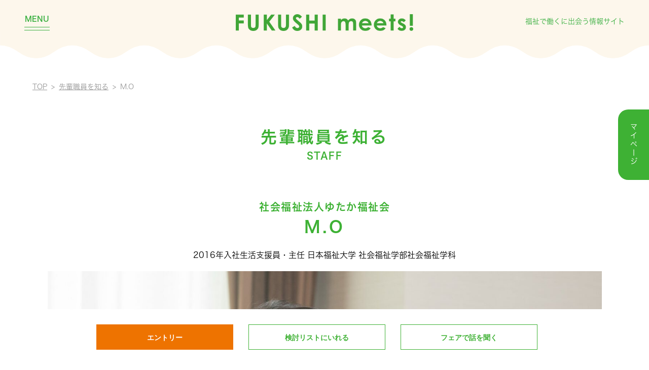

--- FILE ---
content_type: text/html; charset=UTF-8
request_url: https://fair.f2f.or.jp/company-staff/62/
body_size: 14176
content:
<!DOCTYPE html>
<html dir="ltr" lang="ja"
	prefix="og: https://ogp.me/ns#"  class="notouch">
<head>
  <meta charset="UTF-8" />
  
  <meta name="viewport" content="width=device-width, initial-scale=1" />
  <meta name="theme-color" content="#fdf7ec" />
  <link rel="icon" href="https://fair.f2f.or.jp/cms/wp-content/themes/fukushimeets/favicon.ico" type="image/vnd.microsoft.icon">

  <!--CSS-->
  <link rel="stylesheet" href="https://cdn.jsdelivr.net/npm/slick-carousel@1.8.1/slick/slick.css">
  <link rel="stylesheet" href="https://fair.f2f.or.jp/cms/wp-content/themes/fukushimeets/css/header.css?v=1768978607">
  <link rel="stylesheet" href="https://fair.f2f.or.jp/cms/wp-content/themes/fukushimeets/css/footer.css?v=1768978607">
  <link rel="stylesheet" href="https://fair.f2f.or.jp/cms/wp-content/themes/fukushimeets/css/common.css?v=1768978607">
        <link rel="stylesheet" href="https://fair.f2f.or.jp/cms/wp-content/themes/fukushimeets/css/company-staff.css?v=1768978607">
    <!--JS-->
  <script>
    (function(d) {
      var config = {
        kitId: 'nal4hek',
        scriptTimeout: 3000,
        async: true
      },
      h=d.documentElement,t=setTimeout(function(){h.className=h.className.replace(/\bwf-loading\b/g,"")+" wf-inactive";},config.scriptTimeout),tk=d.createElement("script"),f=false,s=d.getElementsByTagName("script")[0],a;h.className+=" wf-loading";tk.src='https://use.typekit.net/'+config.kitId+'.js';tk.async=true;tk.onload=tk.onreadystatechange=function(){a=this.readyState;if(f||a&&a!="complete"&&a!="loaded")return;f=true;clearTimeout(t);try{Typekit.load(config)}catch(e){}};s.parentNode.insertBefore(tk,s)
    })(document);
  </script>
  <link rel="profile" href="https://gmpg.org/xfn/11" />
  
		<!-- All in One SEO 4.2.4 - aioseo.com -->
		<title>社会福祉法人ゆたか福祉会 | FUKUSHI meets!｜新卒向け福祉就職フェア・インターンシップフェア（合同企業説明会）</title>
		<meta name="robots" content="max-image-preview:large" />
		<meta name="keywords" content="2016,日本福祉大学" />
		<link rel="canonical" href="https://fair.f2f.or.jp/company-staff/62/" />
		<meta name="generator" content="All in One SEO (AIOSEO) 4.2.4 " />
		<meta property="og:locale" content="ja_JP" />
		<meta property="og:site_name" content="新卒向け福祉就職フェア インターンシップフェア（合同企業説明会" />
		<meta property="og:type" content="article" />
		<meta property="og:title" content="社会福祉法人ゆたか福祉会 | FUKUSHI meets!｜新卒向け福祉就職フェア・インターンシップフェア（合同企業説明会）" />
		<meta property="og:url" content="https://fair.f2f.or.jp/company-staff/62/" />
		<meta property="og:image" content="https://fair.f2f.or.jp/cms/wp-content/uploads/2021/01/1982_先輩職員（大石）横.jpg" />
		<meta property="og:image:secure_url" content="https://fair.f2f.or.jp/cms/wp-content/uploads/2021/01/1982_先輩職員（大石）横.jpg" />
		<meta property="og:image:width" content="1917" />
		<meta property="og:image:height" content="1378" />
		<meta property="article:published_time" content="2021-01-28T11:45:40+00:00" />
		<meta property="article:modified_time" content="2021-01-28T11:45:40+00:00" />
		<meta name="twitter:card" content="summary" />
		<meta name="twitter:title" content="社会福祉法人ゆたか福祉会 | FUKUSHI meets!｜新卒向け福祉就職フェア・インターンシップフェア（合同企業説明会）" />
		<meta name="twitter:image" content="https://fair.f2f.or.jp/cms/wp-content/uploads/2021/01/1982_先輩職員（大石）横.jpg" />
		<script type="application/ld+json" class="aioseo-schema">
			{"@context":"https:\/\/schema.org","@graph":[{"@type":"WebSite","@id":"https:\/\/fair.f2f.or.jp\/#website","url":"https:\/\/fair.f2f.or.jp\/","name":"FUKUSHI meets!\uff5c\u65b0\u5352\u5411\u3051\u798f\u7949\u5c31\u8077\u30d5\u30a7\u30a2\u30fb\u30a4\u30f3\u30bf\u30fc\u30f3\u30b7\u30c3\u30d7\u30d5\u30a7\u30a2\uff08\u5408\u540c\u4f01\u696d\u8aac\u660e\u4f1a\uff09","description":"FUKUSHI meets!\uff5c\u5b66\u751f\u5411\u3051\u306e\u798f\u7949\u5c31\u8077\u30d5\u30a7\u30a2\u30fb\u30a4\u30f3\u30bf\u30fc\u30f3\u30b7\u30c3\u30d7\u30d5\u30a7\u30a2\u3092\u6771\u4eac\u3001\u5927\u962a\u3092\u4e2d\u5fc3\u306b\u5168\u56fd\u5404\u5730\u3067\u958b\u50ac\u3057\u3066\u3044\u307e\u3059\u3002\u969c\u304c\u3044\u3001\u9ad8\u9f62\u3001\u5150\u7ae5\u3001\u5730\u57df\u798f\u7949\u306a\u3069\u591a\u7a2e\u591a\u69d8\u306a\u798f\u7949\u306b\u53d6\u308a\u7d44\u3080\u3001\u5168\u56fd\u5404\u5730\u306e\u798f\u7949\u6cd5\u4eba\u304c\u96c6\u7d50\u3057\u307e\u3059\u3002","inLanguage":"ja","publisher":{"@id":"https:\/\/fair.f2f.or.jp\/#organization"}},{"@type":"Organization","@id":"https:\/\/fair.f2f.or.jp\/#organization","name":"FUKUSHI meets!\uff5c\u65b0\u5352\u5411\u3051\u798f\u7949\u5c31\u8077\u30d5\u30a7\u30a2\u30fb\u30a4\u30f3\u30bf\u30fc\u30f3\u30b7\u30c3\u30d7\u30d5\u30a7\u30a2\uff08\u5408\u540c\u4f01\u696d\u8aac\u660e\u4f1a\uff09","url":"https:\/\/fair.f2f.or.jp\/"},{"@type":"BreadcrumbList","@id":"https:\/\/fair.f2f.or.jp\/company-staff\/62\/#breadcrumblist","itemListElement":[{"@type":"ListItem","@id":"https:\/\/fair.f2f.or.jp\/#listItem","position":1,"item":{"@type":"WebPage","@id":"https:\/\/fair.f2f.or.jp\/","name":"\u30db\u30fc\u30e0","description":"FUKUSHI meets!\uff5c\u5b66\u751f\u5411\u3051\u306e\u798f\u7949\u5c31\u8077\u30d5\u30a7\u30a2\u30fb\u30a4\u30f3\u30bf\u30fc\u30f3\u30b7\u30c3\u30d7\u30d5\u30a7\u30a2\u3092\u6771\u4eac\u3001\u5927\u962a\u3092\u4e2d\u5fc3\u306b\u5168\u56fd\u5404\u5730\u3067\u958b\u50ac\u3057\u3066\u3044\u307e\u3059\u3002\u969c\u304c\u3044\u3001\u9ad8\u9f62\u3001\u5150\u7ae5\u3001\u5730\u57df\u798f\u7949\u306a\u3069\u591a\u7a2e\u591a\u69d8\u306a\u798f\u7949\u306b\u53d6\u308a\u7d44\u3080\u3001\u5168\u56fd\u5404\u5730\u306e\u798f\u7949\u6cd5\u4eba\u304c\u96c6\u7d50\u3057\u307e\u3059\u3002","url":"https:\/\/fair.f2f.or.jp\/"},"nextItem":"https:\/\/fair.f2f.or.jp\/company-staff\/62\/#listItem"},{"@type":"ListItem","@id":"https:\/\/fair.f2f.or.jp\/company-staff\/62\/#listItem","position":2,"item":{"@type":"WebPage","@id":"https:\/\/fair.f2f.or.jp\/company-staff\/62\/","name":"\u793e\u4f1a\u798f\u7949\u6cd5\u4eba\u3086\u305f\u304b\u798f\u7949\u4f1a","url":"https:\/\/fair.f2f.or.jp\/company-staff\/62\/"},"previousItem":"https:\/\/fair.f2f.or.jp\/#listItem"}]},{"@type":"Person","@id":"https:\/\/fair.f2f.or.jp\/author\/admin\/#author","url":"https:\/\/fair.f2f.or.jp\/author\/admin\/","name":"admin","image":{"@type":"ImageObject","@id":"https:\/\/fair.f2f.or.jp\/company-staff\/62\/#authorImage","url":"https:\/\/secure.gravatar.com\/avatar\/7bb2dd5c1e757b32dc655b6c8ecb8e41?s=96&d=mm&r=g","width":96,"height":96,"caption":"admin"}},{"@type":"WebPage","@id":"https:\/\/fair.f2f.or.jp\/company-staff\/62\/#webpage","url":"https:\/\/fair.f2f.or.jp\/company-staff\/62\/","name":"\u793e\u4f1a\u798f\u7949\u6cd5\u4eba\u3086\u305f\u304b\u798f\u7949\u4f1a | FUKUSHI meets!\uff5c\u65b0\u5352\u5411\u3051\u798f\u7949\u5c31\u8077\u30d5\u30a7\u30a2\u30fb\u30a4\u30f3\u30bf\u30fc\u30f3\u30b7\u30c3\u30d7\u30d5\u30a7\u30a2\uff08\u5408\u540c\u4f01\u696d\u8aac\u660e\u4f1a\uff09","inLanguage":"ja","isPartOf":{"@id":"https:\/\/fair.f2f.or.jp\/#website"},"breadcrumb":{"@id":"https:\/\/fair.f2f.or.jp\/company-staff\/62\/#breadcrumblist"},"author":"https:\/\/fair.f2f.or.jp\/author\/admin\/#author","creator":"https:\/\/fair.f2f.or.jp\/author\/admin\/#author","image":{"@type":"ImageObject","@id":"https:\/\/fair.f2f.or.jp\/#mainImage","url":"https:\/\/fair.f2f.or.jp\/cms\/wp-content\/uploads\/2021\/01\/1982_\u5148\u8f29\u8077\u54e1\uff08\u5927\u77f3\uff09\u6a2a.jpg","width":1917,"height":1378},"primaryImageOfPage":{"@id":"https:\/\/fair.f2f.or.jp\/company-staff\/62\/#mainImage"},"datePublished":"2021-01-28T11:45:40+09:00","dateModified":"2021-01-28T11:45:40+09:00"}]}
		</script>
		<script type="text/javascript" >
			window.ga=window.ga||function(){(ga.q=ga.q||[]).push(arguments)};ga.l=+new Date;
			ga('create', "UA-63027779-13", { 'cookieDomain': 'fair.f2f.or.jp' } );
			ga('send', 'pageview');
		</script>
		<script async src="https://www.google-analytics.com/analytics.js"></script>
		<!-- All in One SEO -->

<script type="text/javascript">
window._wpemojiSettings = {"baseUrl":"https:\/\/s.w.org\/images\/core\/emoji\/14.0.0\/72x72\/","ext":".png","svgUrl":"https:\/\/s.w.org\/images\/core\/emoji\/14.0.0\/svg\/","svgExt":".svg","source":{"concatemoji":"https:\/\/fair.f2f.or.jp\/cms\/wp-includes\/js\/wp-emoji-release.min.js?ver=6.3.1"}};
/*! This file is auto-generated */
!function(i,n){var o,s,e;function c(e){try{var t={supportTests:e,timestamp:(new Date).valueOf()};sessionStorage.setItem(o,JSON.stringify(t))}catch(e){}}function p(e,t,n){e.clearRect(0,0,e.canvas.width,e.canvas.height),e.fillText(t,0,0);var t=new Uint32Array(e.getImageData(0,0,e.canvas.width,e.canvas.height).data),r=(e.clearRect(0,0,e.canvas.width,e.canvas.height),e.fillText(n,0,0),new Uint32Array(e.getImageData(0,0,e.canvas.width,e.canvas.height).data));return t.every(function(e,t){return e===r[t]})}function u(e,t,n){switch(t){case"flag":return n(e,"\ud83c\udff3\ufe0f\u200d\u26a7\ufe0f","\ud83c\udff3\ufe0f\u200b\u26a7\ufe0f")?!1:!n(e,"\ud83c\uddfa\ud83c\uddf3","\ud83c\uddfa\u200b\ud83c\uddf3")&&!n(e,"\ud83c\udff4\udb40\udc67\udb40\udc62\udb40\udc65\udb40\udc6e\udb40\udc67\udb40\udc7f","\ud83c\udff4\u200b\udb40\udc67\u200b\udb40\udc62\u200b\udb40\udc65\u200b\udb40\udc6e\u200b\udb40\udc67\u200b\udb40\udc7f");case"emoji":return!n(e,"\ud83e\udef1\ud83c\udffb\u200d\ud83e\udef2\ud83c\udfff","\ud83e\udef1\ud83c\udffb\u200b\ud83e\udef2\ud83c\udfff")}return!1}function f(e,t,n){var r="undefined"!=typeof WorkerGlobalScope&&self instanceof WorkerGlobalScope?new OffscreenCanvas(300,150):i.createElement("canvas"),a=r.getContext("2d",{willReadFrequently:!0}),o=(a.textBaseline="top",a.font="600 32px Arial",{});return e.forEach(function(e){o[e]=t(a,e,n)}),o}function t(e){var t=i.createElement("script");t.src=e,t.defer=!0,i.head.appendChild(t)}"undefined"!=typeof Promise&&(o="wpEmojiSettingsSupports",s=["flag","emoji"],n.supports={everything:!0,everythingExceptFlag:!0},e=new Promise(function(e){i.addEventListener("DOMContentLoaded",e,{once:!0})}),new Promise(function(t){var n=function(){try{var e=JSON.parse(sessionStorage.getItem(o));if("object"==typeof e&&"number"==typeof e.timestamp&&(new Date).valueOf()<e.timestamp+604800&&"object"==typeof e.supportTests)return e.supportTests}catch(e){}return null}();if(!n){if("undefined"!=typeof Worker&&"undefined"!=typeof OffscreenCanvas&&"undefined"!=typeof URL&&URL.createObjectURL&&"undefined"!=typeof Blob)try{var e="postMessage("+f.toString()+"("+[JSON.stringify(s),u.toString(),p.toString()].join(",")+"));",r=new Blob([e],{type:"text/javascript"}),a=new Worker(URL.createObjectURL(r),{name:"wpTestEmojiSupports"});return void(a.onmessage=function(e){c(n=e.data),a.terminate(),t(n)})}catch(e){}c(n=f(s,u,p))}t(n)}).then(function(e){for(var t in e)n.supports[t]=e[t],n.supports.everything=n.supports.everything&&n.supports[t],"flag"!==t&&(n.supports.everythingExceptFlag=n.supports.everythingExceptFlag&&n.supports[t]);n.supports.everythingExceptFlag=n.supports.everythingExceptFlag&&!n.supports.flag,n.DOMReady=!1,n.readyCallback=function(){n.DOMReady=!0}}).then(function(){return e}).then(function(){var e;n.supports.everything||(n.readyCallback(),(e=n.source||{}).concatemoji?t(e.concatemoji):e.wpemoji&&e.twemoji&&(t(e.twemoji),t(e.wpemoji)))}))}((window,document),window._wpemojiSettings);
</script>
<style type="text/css">
img.wp-smiley,
img.emoji {
	display: inline !important;
	border: none !important;
	box-shadow: none !important;
	height: 1em !important;
	width: 1em !important;
	margin: 0 0.07em !important;
	vertical-align: -0.1em !important;
	background: none !important;
	padding: 0 !important;
}
</style>
	<link rel='stylesheet' id='wp-block-library-css' href='https://fair.f2f.or.jp/cms/wp-includes/css/dist/block-library/style.min.css?ver=6.3.1' type='text/css' media='all' />
<link rel='stylesheet' id='liquid-block-speech-css' href='https://fair.f2f.or.jp/cms/wp-content/plugins/liquid-speech-balloon/css/block.css?ver=6.3.1' type='text/css' media='all' />
<style id='classic-theme-styles-inline-css' type='text/css'>
/*! This file is auto-generated */
.wp-block-button__link{color:#fff;background-color:#32373c;border-radius:9999px;box-shadow:none;text-decoration:none;padding:calc(.667em + 2px) calc(1.333em + 2px);font-size:1.125em}.wp-block-file__button{background:#32373c;color:#fff;text-decoration:none}
</style>
<style id='global-styles-inline-css' type='text/css'>
body{--wp--preset--color--black: #000000;--wp--preset--color--cyan-bluish-gray: #abb8c3;--wp--preset--color--white: #ffffff;--wp--preset--color--pale-pink: #f78da7;--wp--preset--color--vivid-red: #cf2e2e;--wp--preset--color--luminous-vivid-orange: #ff6900;--wp--preset--color--luminous-vivid-amber: #fcb900;--wp--preset--color--light-green-cyan: #7bdcb5;--wp--preset--color--vivid-green-cyan: #00d084;--wp--preset--color--pale-cyan-blue: #8ed1fc;--wp--preset--color--vivid-cyan-blue: #0693e3;--wp--preset--color--vivid-purple: #9b51e0;--wp--preset--gradient--vivid-cyan-blue-to-vivid-purple: linear-gradient(135deg,rgba(6,147,227,1) 0%,rgb(155,81,224) 100%);--wp--preset--gradient--light-green-cyan-to-vivid-green-cyan: linear-gradient(135deg,rgb(122,220,180) 0%,rgb(0,208,130) 100%);--wp--preset--gradient--luminous-vivid-amber-to-luminous-vivid-orange: linear-gradient(135deg,rgba(252,185,0,1) 0%,rgba(255,105,0,1) 100%);--wp--preset--gradient--luminous-vivid-orange-to-vivid-red: linear-gradient(135deg,rgba(255,105,0,1) 0%,rgb(207,46,46) 100%);--wp--preset--gradient--very-light-gray-to-cyan-bluish-gray: linear-gradient(135deg,rgb(238,238,238) 0%,rgb(169,184,195) 100%);--wp--preset--gradient--cool-to-warm-spectrum: linear-gradient(135deg,rgb(74,234,220) 0%,rgb(151,120,209) 20%,rgb(207,42,186) 40%,rgb(238,44,130) 60%,rgb(251,105,98) 80%,rgb(254,248,76) 100%);--wp--preset--gradient--blush-light-purple: linear-gradient(135deg,rgb(255,206,236) 0%,rgb(152,150,240) 100%);--wp--preset--gradient--blush-bordeaux: linear-gradient(135deg,rgb(254,205,165) 0%,rgb(254,45,45) 50%,rgb(107,0,62) 100%);--wp--preset--gradient--luminous-dusk: linear-gradient(135deg,rgb(255,203,112) 0%,rgb(199,81,192) 50%,rgb(65,88,208) 100%);--wp--preset--gradient--pale-ocean: linear-gradient(135deg,rgb(255,245,203) 0%,rgb(182,227,212) 50%,rgb(51,167,181) 100%);--wp--preset--gradient--electric-grass: linear-gradient(135deg,rgb(202,248,128) 0%,rgb(113,206,126) 100%);--wp--preset--gradient--midnight: linear-gradient(135deg,rgb(2,3,129) 0%,rgb(40,116,252) 100%);--wp--preset--font-size--small: 13px;--wp--preset--font-size--medium: 20px;--wp--preset--font-size--large: 36px;--wp--preset--font-size--x-large: 42px;--wp--preset--spacing--20: 0.44rem;--wp--preset--spacing--30: 0.67rem;--wp--preset--spacing--40: 1rem;--wp--preset--spacing--50: 1.5rem;--wp--preset--spacing--60: 2.25rem;--wp--preset--spacing--70: 3.38rem;--wp--preset--spacing--80: 5.06rem;--wp--preset--shadow--natural: 6px 6px 9px rgba(0, 0, 0, 0.2);--wp--preset--shadow--deep: 12px 12px 50px rgba(0, 0, 0, 0.4);--wp--preset--shadow--sharp: 6px 6px 0px rgba(0, 0, 0, 0.2);--wp--preset--shadow--outlined: 6px 6px 0px -3px rgba(255, 255, 255, 1), 6px 6px rgba(0, 0, 0, 1);--wp--preset--shadow--crisp: 6px 6px 0px rgba(0, 0, 0, 1);}:where(.is-layout-flex){gap: 0.5em;}:where(.is-layout-grid){gap: 0.5em;}body .is-layout-flow > .alignleft{float: left;margin-inline-start: 0;margin-inline-end: 2em;}body .is-layout-flow > .alignright{float: right;margin-inline-start: 2em;margin-inline-end: 0;}body .is-layout-flow > .aligncenter{margin-left: auto !important;margin-right: auto !important;}body .is-layout-constrained > .alignleft{float: left;margin-inline-start: 0;margin-inline-end: 2em;}body .is-layout-constrained > .alignright{float: right;margin-inline-start: 2em;margin-inline-end: 0;}body .is-layout-constrained > .aligncenter{margin-left: auto !important;margin-right: auto !important;}body .is-layout-constrained > :where(:not(.alignleft):not(.alignright):not(.alignfull)){max-width: var(--wp--style--global--content-size);margin-left: auto !important;margin-right: auto !important;}body .is-layout-constrained > .alignwide{max-width: var(--wp--style--global--wide-size);}body .is-layout-flex{display: flex;}body .is-layout-flex{flex-wrap: wrap;align-items: center;}body .is-layout-flex > *{margin: 0;}body .is-layout-grid{display: grid;}body .is-layout-grid > *{margin: 0;}:where(.wp-block-columns.is-layout-flex){gap: 2em;}:where(.wp-block-columns.is-layout-grid){gap: 2em;}:where(.wp-block-post-template.is-layout-flex){gap: 1.25em;}:where(.wp-block-post-template.is-layout-grid){gap: 1.25em;}.has-black-color{color: var(--wp--preset--color--black) !important;}.has-cyan-bluish-gray-color{color: var(--wp--preset--color--cyan-bluish-gray) !important;}.has-white-color{color: var(--wp--preset--color--white) !important;}.has-pale-pink-color{color: var(--wp--preset--color--pale-pink) !important;}.has-vivid-red-color{color: var(--wp--preset--color--vivid-red) !important;}.has-luminous-vivid-orange-color{color: var(--wp--preset--color--luminous-vivid-orange) !important;}.has-luminous-vivid-amber-color{color: var(--wp--preset--color--luminous-vivid-amber) !important;}.has-light-green-cyan-color{color: var(--wp--preset--color--light-green-cyan) !important;}.has-vivid-green-cyan-color{color: var(--wp--preset--color--vivid-green-cyan) !important;}.has-pale-cyan-blue-color{color: var(--wp--preset--color--pale-cyan-blue) !important;}.has-vivid-cyan-blue-color{color: var(--wp--preset--color--vivid-cyan-blue) !important;}.has-vivid-purple-color{color: var(--wp--preset--color--vivid-purple) !important;}.has-black-background-color{background-color: var(--wp--preset--color--black) !important;}.has-cyan-bluish-gray-background-color{background-color: var(--wp--preset--color--cyan-bluish-gray) !important;}.has-white-background-color{background-color: var(--wp--preset--color--white) !important;}.has-pale-pink-background-color{background-color: var(--wp--preset--color--pale-pink) !important;}.has-vivid-red-background-color{background-color: var(--wp--preset--color--vivid-red) !important;}.has-luminous-vivid-orange-background-color{background-color: var(--wp--preset--color--luminous-vivid-orange) !important;}.has-luminous-vivid-amber-background-color{background-color: var(--wp--preset--color--luminous-vivid-amber) !important;}.has-light-green-cyan-background-color{background-color: var(--wp--preset--color--light-green-cyan) !important;}.has-vivid-green-cyan-background-color{background-color: var(--wp--preset--color--vivid-green-cyan) !important;}.has-pale-cyan-blue-background-color{background-color: var(--wp--preset--color--pale-cyan-blue) !important;}.has-vivid-cyan-blue-background-color{background-color: var(--wp--preset--color--vivid-cyan-blue) !important;}.has-vivid-purple-background-color{background-color: var(--wp--preset--color--vivid-purple) !important;}.has-black-border-color{border-color: var(--wp--preset--color--black) !important;}.has-cyan-bluish-gray-border-color{border-color: var(--wp--preset--color--cyan-bluish-gray) !important;}.has-white-border-color{border-color: var(--wp--preset--color--white) !important;}.has-pale-pink-border-color{border-color: var(--wp--preset--color--pale-pink) !important;}.has-vivid-red-border-color{border-color: var(--wp--preset--color--vivid-red) !important;}.has-luminous-vivid-orange-border-color{border-color: var(--wp--preset--color--luminous-vivid-orange) !important;}.has-luminous-vivid-amber-border-color{border-color: var(--wp--preset--color--luminous-vivid-amber) !important;}.has-light-green-cyan-border-color{border-color: var(--wp--preset--color--light-green-cyan) !important;}.has-vivid-green-cyan-border-color{border-color: var(--wp--preset--color--vivid-green-cyan) !important;}.has-pale-cyan-blue-border-color{border-color: var(--wp--preset--color--pale-cyan-blue) !important;}.has-vivid-cyan-blue-border-color{border-color: var(--wp--preset--color--vivid-cyan-blue) !important;}.has-vivid-purple-border-color{border-color: var(--wp--preset--color--vivid-purple) !important;}.has-vivid-cyan-blue-to-vivid-purple-gradient-background{background: var(--wp--preset--gradient--vivid-cyan-blue-to-vivid-purple) !important;}.has-light-green-cyan-to-vivid-green-cyan-gradient-background{background: var(--wp--preset--gradient--light-green-cyan-to-vivid-green-cyan) !important;}.has-luminous-vivid-amber-to-luminous-vivid-orange-gradient-background{background: var(--wp--preset--gradient--luminous-vivid-amber-to-luminous-vivid-orange) !important;}.has-luminous-vivid-orange-to-vivid-red-gradient-background{background: var(--wp--preset--gradient--luminous-vivid-orange-to-vivid-red) !important;}.has-very-light-gray-to-cyan-bluish-gray-gradient-background{background: var(--wp--preset--gradient--very-light-gray-to-cyan-bluish-gray) !important;}.has-cool-to-warm-spectrum-gradient-background{background: var(--wp--preset--gradient--cool-to-warm-spectrum) !important;}.has-blush-light-purple-gradient-background{background: var(--wp--preset--gradient--blush-light-purple) !important;}.has-blush-bordeaux-gradient-background{background: var(--wp--preset--gradient--blush-bordeaux) !important;}.has-luminous-dusk-gradient-background{background: var(--wp--preset--gradient--luminous-dusk) !important;}.has-pale-ocean-gradient-background{background: var(--wp--preset--gradient--pale-ocean) !important;}.has-electric-grass-gradient-background{background: var(--wp--preset--gradient--electric-grass) !important;}.has-midnight-gradient-background{background: var(--wp--preset--gradient--midnight) !important;}.has-small-font-size{font-size: var(--wp--preset--font-size--small) !important;}.has-medium-font-size{font-size: var(--wp--preset--font-size--medium) !important;}.has-large-font-size{font-size: var(--wp--preset--font-size--large) !important;}.has-x-large-font-size{font-size: var(--wp--preset--font-size--x-large) !important;}
.wp-block-navigation a:where(:not(.wp-element-button)){color: inherit;}
:where(.wp-block-post-template.is-layout-flex){gap: 1.25em;}:where(.wp-block-post-template.is-layout-grid){gap: 1.25em;}
:where(.wp-block-columns.is-layout-flex){gap: 2em;}:where(.wp-block-columns.is-layout-grid){gap: 2em;}
.wp-block-pullquote{font-size: 1.5em;line-height: 1.6;}
</style>
<script type='text/javascript' src='https://fair.f2f.or.jp/cms/wp-includes/js/jquery/jquery.min.js?ver=3.7.0' id='jquery-core-js'></script>
<script type='text/javascript' src='https://fair.f2f.or.jp/cms/wp-includes/js/jquery/jquery-migrate.min.js?ver=3.4.1' id='jquery-migrate-js'></script>
<script type='text/javascript' src='https://fair.f2f.or.jp/cms/wp-content/themes/fukushimeets/js/app.js?ver=1.0' id='kinton_app_script-js'></script>
<link rel="https://api.w.org/" href="https://fair.f2f.or.jp/wp-json/" /><link rel="alternate" type="application/json" href="https://fair.f2f.or.jp/wp-json/wp/v2/company-staff/1982" /><link rel="EditURI" type="application/rsd+xml" title="RSD" href="https://fair.f2f.or.jp/cms/xmlrpc.php?rsd" />
<meta name="generator" content="WordPress 6.3.1" />
<link rel='shortlink' href='https://fair.f2f.or.jp/?p=1982' />
<link rel="alternate" type="application/json+oembed" href="https://fair.f2f.or.jp/wp-json/oembed/1.0/embed?url=https%3A%2F%2Ffair.f2f.or.jp%2Fcompany-staff%2F62%2F" />
<link rel="alternate" type="text/xml+oembed" href="https://fair.f2f.or.jp/wp-json/oembed/1.0/embed?url=https%3A%2F%2Ffair.f2f.or.jp%2Fcompany-staff%2F62%2F&#038;format=xml" />
<!-- Google Tag Manager -->
<script>(function(w,d,s,l,i){w[l]=w[l]||[];w[l].push({'gtm.start':
new Date().getTime(),event:'gtm.js'});var f=d.getElementsByTagName(s)[0],
j=d.createElement(s),dl=l!='dataLayer'?'&l='+l:'';j.async=true;j.src=
'https://www.googletagmanager.com/gtm.js?id='+i+dl;f.parentNode.insertBefore(j,f);
})(window,document,'script','dataLayer','GTM-M2WMMMQ');</script>
<!-- End Google Tag Manager -->
		<style type="text/css">.liquid-speech-balloon-01 .liquid-speech-balloon-avatar { background-image: url("https://fair.f2f.or.jp/cms/wp-content/uploads/2021/02/図1-1.jpg"); } .liquid-speech-balloon-02 .liquid-speech-balloon-avatar { background-image: url("https://fair.f2f.or.jp/cms/wp-content/uploads/2021/02/図3.jpg"); } .liquid-speech-balloon-03 .liquid-speech-balloon-avatar { background-image: url("https://fair.f2f.or.jp/cms/wp-content/uploads/2021/02/図５.jpg"); } .liquid-speech-balloon-04 .liquid-speech-balloon-avatar { background-image: url("https://fair.f2f.or.jp/cms/wp-content/uploads/2021/02/図7.png"); } .liquid-speech-balloon-05 .liquid-speech-balloon-avatar { background-image: url("https://fair.f2f.or.jp/cms/wp-content/uploads/2021/02/図7.png"); } .liquid-speech-balloon-06 .liquid-speech-balloon-avatar { background-image: url("https://fair.f2f.or.jp/cms/wp-content/uploads/2021/04/ikeya.jpg"); } .liquid-speech-balloon-07 .liquid-speech-balloon-avatar { background-image: url("https://fair.f2f.or.jp/cms/wp-content/uploads/2021/04/nayami.png"); } .liquid-speech-balloon-08 .liquid-speech-balloon-avatar { background-image: url("https://fair.f2f.or.jp/cms/wp-content/uploads/2021/04/nayami2.png"); } .liquid-speech-balloon-09 .liquid-speech-balloon-avatar { background-image: url("https://fair.f2f.or.jp/cms/wp-content/uploads/2021/07/スクリーンショット-2021-07-05-172520-1.png"); } .liquid-speech-balloon-10 .liquid-speech-balloon-avatar { background-image: url("https://fair.f2f.or.jp/cms/wp-content/uploads/2021/07/スクリーンショット-2021-07-05-172909.png"); } .liquid-speech-balloon-11 .liquid-speech-balloon-avatar { background-image: url("https://fair.f2f.or.jp/cms/wp-content/uploads/2021/07/スクリーンショット-2021-07-05-173406.png"); } .liquid-speech-balloon-12 .liquid-speech-balloon-avatar { background-image: url("https://fair.f2f.or.jp/cms/wp-content/uploads/2021/07/スクリーンショット-2021-07-05-174029.png"); } .liquid-speech-balloon-13 .liquid-speech-balloon-avatar { background-image: url("https://fair.f2f.or.jp/cms/wp-content/uploads/2021/07/スクリーンショット-2021-07-05-174322.png"); } .liquid-speech-balloon-14 .liquid-speech-balloon-avatar { background-image: url("https://fair.f2f.or.jp/cms/wp-content/uploads/2021/07/スクリーンショット-2021-07-20-105550.png"); } .liquid-speech-balloon-15 .liquid-speech-balloon-avatar { background-image: url("https://fair.f2f.or.jp/cms/wp-content/uploads/2021/09/スクリーンショット-2021-09-06-150010.png"); } .liquid-speech-balloon-16 .liquid-speech-balloon-avatar { background-image: url("https://fair.f2f.or.jp/cms/wp-content/uploads/2021/12/スクリーンショット-2021-12-16-174553.jpg"); } .liquid-speech-balloon-17 .liquid-speech-balloon-avatar { background-image: url("https://fair.f2f.or.jp/cms/wp-content/uploads/2021/12/スクリーンショット-2021-12-16-174636.jpg"); } .liquid-speech-balloon-18 .liquid-speech-balloon-avatar { background-image: url("https://fair.f2f.or.jp/cms/wp-content/uploads/2021/12/スクリーンショット-2021-12-16-175251.jpg"); } .liquid-speech-balloon-19 .liquid-speech-balloon-avatar { background-image: url("https://fair.f2f.or.jp/cms/wp-content/uploads/2021/12/スクリーンショット-2021-12-16-180013.jpg"); } .liquid-speech-balloon-20 .liquid-speech-balloon-avatar { background-image: url("https://fair.f2f.or.jp/cms/wp-content/uploads/2021/12/illust1158_thumb.gif"); } .liquid-speech-balloon-21 .liquid-speech-balloon-avatar { background-image: url("https://fair.f2f.or.jp/cms/wp-content/uploads/2021/12/tree_character_genki.png"); } .liquid-speech-balloon-22 .liquid-speech-balloon-avatar { background-image: url("https://fair.f2f.or.jp/cms/wp-content/uploads/2021/12/syukatsu_naitei_woman.png"); } .liquid-speech-balloon-23 .liquid-speech-balloon-avatar { background-image: url("https://fair.f2f.or.jp/cms/wp-content/uploads/2022/01/スクリーンショット-2022-01-24-152347.jpg"); } .liquid-speech-balloon-24 .liquid-speech-balloon-avatar { background-image: url("https://fair.f2f.or.jp/cms/wp-content/uploads/2022/02/スクリーンショット-2022-02-04-112109.jpg"); } .liquid-speech-balloon-25 .liquid-speech-balloon-avatar { background-image: url("https://fair.f2f.or.jp/cms/wp-content/uploads/2022/02/スクリーンショット-2022-02-04-112630.jpg"); } .liquid-speech-balloon-26 .liquid-speech-balloon-avatar { background-image: url("https://fair.f2f.or.jp/cms/wp-content/uploads/2022/02/スクリーンショット-2022-02-09-103604.jpg"); } .liquid-speech-balloon-27 .liquid-speech-balloon-avatar { background-image: url("https://fair.f2f.or.jp/cms/wp-content/uploads/2022/02/スクリーンショット-2022-02-09-103740.jpg"); } .liquid-speech-balloon-28 .liquid-speech-balloon-avatar { background-image: url("https://fair.f2f.or.jp/cms/wp-content/uploads/2022/02/スクリーンショット-2022-02-09-105556.jpg"); } .liquid-speech-balloon-29 .liquid-speech-balloon-avatar { background-image: url("https://fair.f2f.or.jp/cms/wp-content/uploads/2022/02/スクリーンショット-2022-02-09-105518.jpg"); } .liquid-speech-balloon-30 .liquid-speech-balloon-avatar { background-image: url("https://fair.f2f.or.jp/cms/wp-content/uploads/2022/10/megane_wellington_man.png"); } .liquid-speech-balloon-31 .liquid-speech-balloon-avatar { background-image: url("https://fair.f2f.or.jp/cms/wp-content/uploads/2022/10/icon_business_woman04.png"); } .liquid-speech-balloon-32 .liquid-speech-balloon-avatar { background-image: url("https://fair.f2f.or.jp/cms/wp-content/uploads/2022/10/icon_business_woman01.png"); } .liquid-speech-balloon-33 .liquid-speech-balloon-avatar { background-image: url("https://fair.f2f.or.jp/cms/wp-content/uploads/2022/10/スクリーンショット-2022-10-27-173554.jpg"); } .liquid-speech-balloon-34 .liquid-speech-balloon-avatar { background-image: url("https://fair.f2f.or.jp/cms/wp-content/uploads/2022/12/f1C5IEsWiQWCHBU1667779974_1667779980.png"); } .liquid-speech-balloon-35 .liquid-speech-balloon-avatar { background-image: url("https://fair.f2f.or.jp/cms/wp-content/uploads/2023/01/スクリーンショット-2023-01-31-214635.jpg"); } .liquid-speech-balloon-36 .liquid-speech-balloon-avatar { background-image: url("https://fair.f2f.or.jp/cms/wp-content/uploads/2023/01/スクリーンショット-2023-01-31-214459.jpg"); } .liquid-speech-balloon-01 .liquid-speech-balloon-avatar::after { content: "清水"; } .liquid-speech-balloon-02 .liquid-speech-balloon-avatar::after { content: "河内"; } .liquid-speech-balloon-03 .liquid-speech-balloon-avatar::after { content: "荻原"; } .liquid-speech-balloon-04 .liquid-speech-balloon-avatar::after { content: "フクシゴト事務局"; } .liquid-speech-balloon-05 .liquid-speech-balloon-avatar::after { content: "F2F事務局スタッフ"; } .liquid-speech-balloon-06 .liquid-speech-balloon-avatar::after { content: "池谷"; } .liquid-speech-balloon-07 .liquid-speech-balloon-avatar::after { content: "就活生"; } .liquid-speech-balloon-08 .liquid-speech-balloon-avatar::after { content: "就活生"; } .liquid-speech-balloon-09 .liquid-speech-balloon-avatar::after { content: "就活生"; } .liquid-speech-balloon-10 .liquid-speech-balloon-avatar::after { content: "就活生"; } .liquid-speech-balloon-11 .liquid-speech-balloon-avatar::after { content: "インターン生"; } .liquid-speech-balloon-12 .liquid-speech-balloon-avatar::after { content: "22年卒先輩"; } .liquid-speech-balloon-13 .liquid-speech-balloon-avatar::after { content: "22年卒先輩"; } .liquid-speech-balloon-14 .liquid-speech-balloon-avatar::after { content: "インターン生"; } .liquid-speech-balloon-16 .liquid-speech-balloon-avatar::after { content: "南高愛隣会　人事"; } .liquid-speech-balloon-17 .liquid-speech-balloon-avatar::after { content: "福祉楽団人事"; } .liquid-speech-balloon-18 .liquid-speech-balloon-avatar::after { content: "ねぎ"; } .liquid-speech-balloon-19 .liquid-speech-balloon-avatar::after { content: "ねぎ"; } .liquid-speech-balloon-20 .liquid-speech-balloon-avatar::after { content: "でこ"; } .liquid-speech-balloon-21 .liquid-speech-balloon-avatar::after { content: "うえすぎ"; } .liquid-speech-balloon-22 .liquid-speech-balloon-avatar::after { content: "内定者さん"; } .liquid-speech-balloon-24 .liquid-speech-balloon-avatar::after { content: "ほそっち"; } .liquid-speech-balloon-25 .liquid-speech-balloon-avatar::after { content: "リエイ人事"; } .liquid-speech-balloon-26 .liquid-speech-balloon-avatar::after { content: "ほのみん"; } .liquid-speech-balloon-27 .liquid-speech-balloon-avatar::after { content: "福祉公務員　Sさん"; } .liquid-speech-balloon-28 .liquid-speech-balloon-avatar::after { content: "内定者Yさん"; } .liquid-speech-balloon-29 .liquid-speech-balloon-avatar::after { content: "内定者Nさん"; } .liquid-speech-balloon-30 .liquid-speech-balloon-avatar::after { content: "本ちゃん"; } .liquid-speech-balloon-31 .liquid-speech-balloon-avatar::after { content: "ふみさん"; } .liquid-speech-balloon-32 .liquid-speech-balloon-avatar::after { content: "めぐさん"; } .liquid-speech-balloon-33 .liquid-speech-balloon-avatar::after { content: "就活生"; } .liquid-speech-balloon-35 .liquid-speech-balloon-avatar::after { content: "うえすぎ"; } .liquid-speech-balloon-36 .liquid-speech-balloon-avatar::after { content: "おぎわら"; } </style>

<!-- Twitter conversion tracking base code -->
<script>
!function(e,t,n,s,u,a){e.twq||(s=e.twq=function(){s.exe?s.exe.apply(s,arguments):s.queue.push(arguments);
},s.version='1.1',s.queue=[],u=t.createElement(n),u.async=!0,u.src='https://static.ads-twitter.com/uwt.js',
a=t.getElementsByTagName(n)[0],a.parentNode.insertBefore(u,a))}(window,document,'script');
twq('config','o13lk');
</script>
<!-- End Twitter conversion tracking base code -->
	
<!-- Meta Pixel Code -->
<script>
!function(f,b,e,v,n,t,s)
{if(f.fbq)return;n=f.fbq=function(){n.callMethod?
n.callMethod.apply(n,arguments):n.queue.push(arguments)};
if(!f._fbq)f._fbq=n;n.push=n;n.loaded=!0;n.version='2.0';
n.queue=[];t=b.createElement(e);t.async=!0;
t.src=v;s=b.getElementsByTagName(e)[0];
s.parentNode.insertBefore(t,s)}(window, document,'script',
'https://connect.facebook.net/en_US/fbevents.js');
fbq('init', '498898294412426');
fbq('track', 'PageView');
</script>
<noscript><img height="1" width="1" style="display:none"
src="https://www.facebook.com/tr?id=498898294412426&ev=PageView&noscript=1"
/></noscript>
<!-- End Meta Pixel Code -->
	
</head>
	
<script>
  fbq('track', 'Purchase');
</script>
	
<body class="">

<!-- Google Tag Manager (noscript) -->
<noscript><iframe src="https://www.googletagmanager.com/ns.html?id=GTM-M2WMMMQ"
height="0" width="0" style="display:none;visibility:hidden"></iframe></noscript>
<!-- End Google Tag Manager (noscript) -->
		
<style>
      /* html{
        margin-top: 0 !important;
      } */
</style>

  <div id="header-wrapper" class="header-wrapper">
    <header id="header" class="header">
      <div id="menuButton" class="menu-area">
        <div class="menu-text">MENU</div>
        <div class="menu-lines">
          <span></span>
          <span></span>
        </div>
      </div>
      <div class="site-info">
        <div class="site-subtitle">福祉で働くに出会う情報サイト</div>
        <div class="site-title"><a href="https://fair.f2f.or.jp"><img src="https://fair.f2f.or.jp/cms/wp-content/themes/fukushimeets/images/meets_new_logo.png"></a></div>
      </div>
      <div class="site-info-right">
        <div class="site-subtitle">福祉で働くに出会う情報サイト</div>
      </div>
    </header>

    <div class="zigzag-pc">
      <svg xmlns="http://www.w3.org/2000/svg" viewBox="0 0 5000 200" width="5000" height="200">
        <path d="M 0 100 Q 69.44 100 138.89 150 Q 277.78 250 416.67 150 Q 486.11 100 555.56 100 Q 625 100 694.44 150 Q 833.33 250 972.22 150 Q 1041.67 100 1111.11 100 Q 1180.56 100 1250 150 Q 1388.89 250 1527.78 150 Q 1597.22 100 1666.67 100 Q 1736.11 100 1805.56 150 Q 1944.44 250 2083.33 150 Q 2152.78 100 2222.22 100 Q 2291.67 100 2361.11 150 Q 2500 250 2638.89 150 Q 2708.33 100 2777.78 100 Q 2847.22 100 2916.67 150 Q 3055.56 250 3194.44 150 Q 3263.89 100 3333.33 100 Q 3402.78 100 3472.22 150 Q 3611.11 250 3750 150 Q 3819.44 100 3888.89 100 Q 3958.33 100 4027.78 150 Q 4166.67 250 4305.56 150 Q 4375 100 4444.44 100 Q 4513.89 100 4583.33 150 Q 4722.22 250 4861.11 150 Q 4930.56 100 5000 100 Q 5069.44 100 5138.89 150 Q 5277.78 250 5416.67 150 Q 5486.11 100 5555.56 100 L 5000 0 L 0 0 Z" fill="#fdf7ec"></path>
      </svg>
    </div>
    <div class="zigzag-sp">
      <svg xmlns="http://www.w3.org/2000/svg" viewBox="0 0 5000 300" width="5000" height="300">
        <path d="M 0 120 Q 89.29 120 178.57 210 Q 357.14 390 535.71 210 Q 625 120 714.29 120 Q 803.57 120 892.86 210 Q 1071.43 390 1250 210 Q 1339.29 120 1428.57 120 Q 1517.86 120 1607.14 210 Q 1785.71 390 1964.29 210 Q 2053.57 120 2142.86 120 Q 2232.14 120 2321.43 210 Q 2500 390 2678.57 210 Q 2767.86 120 2857.14 120 Q 2946.43 120 3035.71 210 Q 3214.29 390 3392.86 210 Q 3482.14 120 3571.43 120 Q 3660.71 120 3750 210 Q 3928.57 390 4107.14 210 Q 4196.43 120 4285.71 120 Q 4375 120 4464.29 210 Q 4642.86 390 4821.43 210 Q 4910.71 120 5000 120 Q 5089.29 120 5178.57 210 Q 5357.14 390 5535.71 210 Q 5625 120 5714.29 120 L 5000 0 L 0 0 Z" fill="#fdf7ec"></path>
      </svg>
    </div>

    <nav class="menu-panel" id="menuPanel">
      <ul>
        <li><div><a href="https://fair.f2f.or.jp/">トップ</a></div></li>
        <li><div><a href="https://fair.f2f.or.jp/aboutus/">私たちについて</a></div></li>
        <li><div><a href="https://fair.f2f.or.jp/about/">福祉就職フェア FUKUSHI meets!</a></div></li>
        <li><div><a href="https://fair.f2f.or.jp/about-intern/">FUKUSHI meets!インターンシップ</a></div></li>
        <li><div><a href="https://fair.f2f.or.jp/schedule-fair/">就職フェア/インターンフェアを探す</a></div></li>
        <li><div><a href="https://fair.f2f.or.jp/schedule-seminar/">業界研究セミナーを探す</a></div></li>
        <li><div><a href="https://fair.f2f.or.jp/company-list/">福祉法人を知る</a></div></li>
        <li><div><a href="https://fair.f2f.or.jp/company-staff-list/">先輩職員を知る</a></div></li>
        <li><div><a href="https://fair.f2f.or.jp/job-support-list/">就活ノウハウを調べる</a></div></li>
        <li><div><a href="https://fair.f2f.or.jp/list-news/">お知らせ</a></div></li>
        
              <li><div><a href="https://fair.f2f.or.jp/user/login">ログイン</a></div></li>
              <li><div><a href="https://fair.f2f.or.jp/user/entry">会員登録</a></div></li>
                      <li><div><a href="https://lin.ee/gVYGvdM" target="_blank">LINE登録</a></div></li>
        <li><div><a href="https://fair.f2f.or.jp/qa/">よくある質問</a></div></li>
      </ul>
      <div class="menu-scroll">Menu scroll</div>
      <a href="https://fukuross.com/" id="link_to_fukuross_on_menu" target="_blank" rel="noopener noreferrer"><img id="img_fukuross_on_menu" src="/cms/wp-content/themes/fukushimeets/images/banner_fukuross.png"><img id="img_open_new_window_on_menu" src="/cms/wp-content/themes/fukushimeets/images/open_new_window.svg"></a>
    </nav>

    <div id="page-cover" class="page-cover">
    </div>
  </div>

  
    <div class="header-height-reflection"></div>

  
<script>
document.addEventListener('DOMContentLoaded', function () {
  const menuButton = document.getElementById('menuButton');
  const menuPanel = document.getElementById('menuPanel');
  const pageCover = document.getElementById('page-cover');

  menuButton.addEventListener('click', () => {
    menuButton.classList.toggle('open');
    menuPanel.classList.toggle('open');
    document.getElementById('header').classList.toggle('open');
    document.getElementById('header-wrapper').classList.toggle('open');
    pageCover.classList.toggle('open');
    if(menuButton.classList.contains('open')){
      setTimeout(() => {
        showMenuScrollGuide();
      }, 500); // depend on menu-panel transition
    } 
  });
  pageCover.addEventListener('click', () => {
    menuButton.classList.remove('open');
    menuPanel.classList.remove('open');
    document.getElementById('header').classList.remove('open');
    document.getElementById('header-wrapper').classList.remove('open');
    pageCover.classList.remove('open');
  });
});

const showMenuScrollGuide = () => {
  $menu_panel_height = document.querySelector('.menu-panel ul').clientHeight;
  $menu_panel_scrollHeight = document.querySelector('.menu-panel ul').scrollHeight;
  if($menu_panel_height < $menu_panel_scrollHeight){
    document.querySelector('.scroll-guide').classList.add('show');
  }else{
    document.querySelector('.scroll-guide').classList.remove('show');
  }
}
</script>

<script>
document.addEventListener('DOMContentLoaded', function () {

  document.getElementById('header').classList.toggle('page-scrolled', window.scrollY > 300);
  document.getElementById('header-wrapper').classList.toggle('page-scrolled', window.scrollY > 300);

  window.addEventListener('scroll', () => {
    document.getElementById('header').classList.toggle('page-scrolled', window.scrollY > 300);
    document.getElementById('header-wrapper').classList.toggle('page-scrolled', window.scrollY > 300);
  });

})
</script>

<script>
</script>


<div class="breadcrumb only-pc">
    <ul>
        <li><a href="https://fair.f2f.or.jp">TOP</a></li>
        <li><a href="/company-staff-list/">先輩職員を知る</a></li>
        <li>M.O</li>
    </ul>
</div>

<!-- title section -->
<section class="title section">
    <div class="title-wrapper">
        <h2 class="title">先輩職員を知る</h2>
        <h4 class="subtitle">STAFF</h4>
    </div>
</section>
<!-- / title section -->

<!-- introduction section -->
<section class="introduction section">
    <div class="title-wrapper">
        <h2 class="subtitle">社会福祉法人ゆたか福祉会</h2>
        <h2 class="title">M.O</h2>
    </div>
    <div class="tag-wrapper">
        <div class="tags">
                                <span>2016年入社</span>
                            <span>生活支援員・主任</span>&nbsp;
                        <span>日本福祉大学 社会福祉学部社会福祉学科</span>
        </div>
    </div>
    <div class="image-wrapper">
        <img width="1917" height="1378" src="https://fair.f2f.or.jp/cms/wp-content/uploads/2021/01/1982_先輩職員（大石）横.jpg" class="attachment-full size-full wp-post-image" alt="" decoding="async" fetchpriority="high" srcset="https://fair.f2f.or.jp/cms/wp-content/uploads/2021/01/1982_先輩職員（大石）横.jpg 1917w, https://fair.f2f.or.jp/cms/wp-content/uploads/2021/01/1982_先輩職員（大石）横-300x216.jpg 300w, https://fair.f2f.or.jp/cms/wp-content/uploads/2021/01/1982_先輩職員（大石）横-1024x736.jpg 1024w, https://fair.f2f.or.jp/cms/wp-content/uploads/2021/01/1982_先輩職員（大石）横-768x552.jpg 768w, https://fair.f2f.or.jp/cms/wp-content/uploads/2021/01/1982_先輩職員（大石）横-1536x1104.jpg 1536w" sizes="(max-width: 1917px) 100vw, 1917px" />    </div>
    <div class="contents-wrapper">
        <div class="title-wrapper">
            <h2 class="title">なかまと一緒に楽しみ、多様な経験・知識も新たな支援に</h2>
        </div>
        <!-- <div class="text-wrapper">
            <div class="text"></div>
        </div> -->
    </div>
</section>
<!-- / introduction section -->

    <section class="qa section">
        <div class="question-wrapper">
            <div class="label"><span>Q</span></div>
            <div class="text">入社のきっかけは</div>
        </div>
        <div class="answer-wrapper">
            <div class="text-wrapper">
                <div class="text">                         私は障害のある弟がいたことをきっかけに障害者分野に興味を持つようになりました。そして弟を含め、障害のある方々が学校を卒業した後はどのような進路があるのだろうという素朴な疑問から日本福祉大学への進学を決め、大学では主に障害者の就労について学んできました。大学では講義に加えて実習やアルバイトの中で障害のある方々と一緒に様々な仕事を行い、皆さんが楽しく活動されている様子を肌で感じると共に、自分自身も楽しみを感じる機会となりました。大学卒業後はこれらの経験も経て地元静岡の障害者施設に就職を考えていましたが、その中でゼミの教授よりゆたか福祉会を紹介いただき、「日本で初めて障害のある方の作業所を作った」というワードに自分自身の関心と合致していたことからも魅力を感じ、ゆたか福祉会に入社しました。</div>
            </div>
                    </div>
    </section>

    <section class="qa section">
        <div class="question-wrapper">
            <div class="label"><span>Q</span></div>
            <div class="text">今取り組んでいる仕事は？</div>
        </div>
        <div class="answer-wrapper">
            <div class="text-wrapper">
                <div class="text">私は現在、なかまの方々が日中活動を行う作業所で生活支援員をしています。具体的には軍手を束にして縛る、自動車部品のはめ込みといった作業を軸とした活動を行っていますが、この中では仕事の習慣やお金の学習、コミュニケーション、マナー、集団の楽しみなどを育んでいくことも大切にしながら支援を行っています。また一人ひとりの「想い」を基に、一緒に目標を決めて活動していくことも大切にしています。<br />
それから現在はなかまの仕事づくりや社会参加を目的にペットのおやつ事業にも携わっています。これは「エプロンをつけた仕事がしたい！」というなかまの声から始まり、現在は事業所独自の形で商品化した「わんこのおやつ」を一緒に加工・パッケージし、営業・販売を行っています。ささやかな規模の事業ではありますが、作業や販売の中でなかまの方々の嬉しそうな表情や「良かったね！」といった言葉に私自身も日々やりがいと喜びを感じています。</div>
            </div>
                            <div class="image-wrapper">
                    <img src="https://fair.f2f.or.jp/cms/wp-content/uploads/2021/01/1982_先輩職員（大石）今取り組んでいる仕事.jpg" alt="">
                </div>
                    </div>
    </section>

    <section class="qa section">
        <div class="question-wrapper">
            <div class="label"><span>Q</span></div>
            <div class="text">社会福祉法人ゆたか福祉会のおすすめポイントは？</div>
        </div>
        <div class="answer-wrapper">
            <div class="text-wrapper">
                <div class="text">まずハード面においては歴史があり、母体が大きな法人ということからも安定感、安心感があると感じます。また、ゆたか福祉会はこれに加えて法人役員と若い世代との距離も比較的近く、私たちの想いを伝える機会や一緒にプロジェクトを行う機会があることもおすすめポイントかなと感じます。次にソフト面においては様々な世代の支援員・管理職がおり、悩みを相談する上司や喜びを共感する同期なども多くいる法人だと感じています。<br />
それから、ゆたか福祉会はなかまの「ねがい」を大切にしながら仕事や活動、地域生活など幅広い支援を行う事業所が連携しているため、様々な場面におけるなかまとの時間を共有することができると共に、支援についても多様な学びと経験ができる場所だと感じています。</div>
            </div>
                    </div>
    </section>


<section class="company-link section">
    <div class="more-btn-wrapper">
		<div>
			<a class="more-btn" href="https://fair.f2f.or.jp/company-page/20200018">法人紹介へ</a>
		</div>
	</div>
</section>

<div class="bottom-btn-wrapper">
    <div class="btn-box">
        <a href="/user/login?id=31729&btn=entry" class="active" target="_blank">エントリー</a>
        <a href="/user/login?id=31729&bookmark=true&from=/company-staff/62/" class="">検討リストにいれる</a>
        <a href="https://fair.f2f.or.jp/company-page/20200018#company-event" class="">フェアで話を聞く</a>
    </div>
</div>

<div class="footer">

  <section class="footer-contact-section">
    <div class="footer-contact-info-wrapper">
      <div class="footer-contact-info-message-wrapper">
        <div class="footer-contact-info-title">会員登録</div>
        <div class="footer-contact-info-message">会員情報の変更、イベントの変更キャンセル等は、マイページからお願いします。</div>
      </div>
      <div class="footer-contact-info-link">
        <div>
          <a href="/user/login" class="" target="_blank">マイページ</a>
        </div>
      </div>
    </div>
    <div class="footer-contact-info-wrapper">
      <div class="footer-contact-info-message-wrapper">
        <div class="footer-contact-info-title">LINE登録</div>
        <div class="footer-contact-info-message">「FUKUSHI meets!」を友達登録すると、福祉就活の最新情報をGETできます！お問い合わせもLINEから。</div>
      </div>
      <div class="footer-contact-info-link">
        <div>
          <a href="https://lin.ee/gVYGvdM" class="" target="_blank">LINE登録</a>
        </div>
      </div>
    </div>
  </section>

  <div class="footer-banner-section">
    <div class="footer-banner-wrapper">
      <a href="https://fukuross.com/" target="_blank" rel="noopener noreferrer">
        <div class="image-wrapper">
          <img src="https://fair.f2f.or.jp/cms/wp-content/themes/fukushimeets/images/banner_fukuross2.png" alt="">
        </div>
      </a>
    </div>
    <div class="footer-banner-wrapper">
      <a href="https://openfukushi.com/" target="_blank" rel="noopener noreferrer">
        <div class="image-wrapper">
          <img src="https://fair.f2f.or.jp/cms/wp-content/themes/fukushimeets/images/banner_openfukushi.png" alt="">
        </div>
      </a>
    </div>
    <div class="footer-banner-wrapper">
      <a href="https://fukuthink.jp/" target="_blank" rel="noopener noreferrer">
        <div class="image-wrapper">
          <img src="https://fair.f2f.or.jp/cms/wp-content/themes/fukushimeets/images/banner_fukuthink.png" alt="">
        </div>
      </a>
    </div>
  </div>

  <div class="footer-operating-company-section">
    <div class="footer-operating-company-info-wrapper">
      <a href="https://f2f.or.jp/" target="_blank" rel="noopener noreferrer">
        <img class="footer-operating-company-logo" src="https://fair.f2f.or.jp/cms/wp-content/themes/fukushimeets/images/logo_f2f_company.png" alt="">
      </a>
      <div class="footer-operating-company-info">〒530-0001</div>
      <div class="footer-operating-company-info">大阪府大阪市北区梅田1-3-1大阪駅前第1ビル4階106号室</div>
      <div class="footer-operating-company-info">
        TEL:<a href="tel:0647990108" class="">06-4799-0108</a>
      </div>
      <div id="footer-email" class="footer-operating-company-info">
          <script>
            (function() {
              const encoded_r_with_my_sign = "wpmLy9mLmJjZA9f2fsignGdvdWaoNXdrVnZ"
              // Base64デコード関数（古いブラウザ向け対策つき）
              function decodeBase64(str) {
                try {
                  return decodeURIComponent(escape(window.atob(str)));
                } catch (e) {
                  return atob(str); // fallback
                }
              }

              const email = decodeBase64(encoded_r_with_my_sign.replace('f2fsign', '').split('').reverse().join(''));

              const emailLink = document.createElement("a");
              emailLink.href = "mailto:" + email;
              emailLink.textContent = email;

              const label = document.createTextNode("MAIL:");

              document.getElementById("footer-email").appendChild(label);
              document.getElementById("footer-email").appendChild(emailLink);
            })();
          </script>
      </div>
      <div class="footer-operating-company-info">
        HP:<a href="https://f2f.or.jp" target="_blank" class="">https://f2f.or.jp/</a>
      </div>
      
    </div>
    <div class="footer-page-links">
      <div class="footer-page-links-column">
        <ul>
          <li><div><a href="/">トップ</a></div></li>
          <li><div><a href="/aboutus/">私たちについて</a></div></li>
          <li><div><a href="/about/">福祉就職フェア<br>FUKUSHI meets!</a></div></li>
          <li><div><a href="/about-intern/">FUKUSHI meets!<br>インターンシップ</a></div></li>
        </ul>
      </div>
      <div class="footer-page-links-column">
        <ul>
          <li><div><a href="/schedule-fair/">就職フェア/インターンフェアを探す</a></div></li>
          <li><div><a href="/schedule-fair/">業界研究セミナーを探す</a></div></li>
          <li><div><a href="/company-list/">福祉法人を知る</a></div></li>
          <li><div><a href="/company-staff-list/">先輩職員を知る</a></div></li>
          <li><div><a href="/job-support-list/">就活ノウハウを調べる</a></div></li>
          <li><div><a href="/list-news/">お知らせ</a></div></li>
        </ul>
      </div>
      <div class="footer-page-links-column">
        <ul>
          
                <li><div><a href="https://fair.f2f.or.jp/user/login">ログイン</a></div></li>
                <li><div><a href="https://fair.f2f.or.jp/user/entry">会員登録</a></div></li>
                          <li><div><a href="https://lin.ee/gVYGvdM">LINE登録</a></div></li>
          <li><div><a href="/qa/">よくある質問</a></div></li>
        </ul>
      </div>
    </div>
  </div>

  <!-- <div class="footer-fukuross-link-section">
    <div class="footer-fukuross-link-wrapper">
      <a href="#" id="link_to_fukuross_on_footer" ><img id="img_fukuross_on_footer" src="/cms/wp-content/themes/fukushimeets/images/banner_fukuross.png"></a>
    </div>
  </div> -->

  <div class="footer-copyright-section">
    <div class="footer-copyright-wrapper">
      <div class="footer-copyright-text"><span class="c-mark">©</span>COPYRIGHT 2025</div>
      <div class="footer-copyright-text"><span>FACE to FUKUSHI.</span><span>ALL RIGHTS RESERVED.</span></div>
    </div>
  </div>

  </div>

</div>

<a href="/user/mypage/" class="mypage-link-on-the-right uk-button" target="_blank">
  <span class="text">
    マイページ
  </span>
</a>

<a href="#" id="scroll-top" class="scroll-top">
  <div class="scroll-top-box">
    <div class="scroll-top-arrow"></div>
  </div>
</a>

<script src="https://cdn.jsdelivr.net/npm/slick-carousel@1.8.1/slick/slick.min.js"></script>

<script>
document.addEventListener('DOMContentLoaded', function () {
  document.getElementById('scroll-top').classList.toggle('invisible', window.scrollY < 300);
  window.addEventListener('scroll', () => {
    document.getElementById('scroll-top').classList.toggle('invisible', window.scrollY < 300);
  });

})
</script>

<script>
	</script>

</body>
</html>
<div class="bottom-btn-height-reflection">
</div>

--- FILE ---
content_type: text/css
request_url: https://fair.f2f.or.jp/cms/wp-content/themes/fukushimeets/css/header.css?v=1768978607
body_size: 2406
content:
/* @font-face {
    font-family: 'Hiragino-Kaku-Gothic-Pro-W3';
    src: url('/fonts/HiraginoKakuGothicPro/HiraKakuPro-W3-AlphaNum.woff2') format('woff2');
    font-weight: normal;
    font-style: normal;
    font-display: swap;
} */
html {
    font-family: -apple-system, BlinkMacSystemFont, "Segoe UI", Roboto, "Helvetica Neue", Arial, "Noto Sans", sans-serif, "Apple Color Emoji", "Segoe UI Emoji", "Segoe UI Symbol", "Noto Color Emoji";
    font-size: 16px;
    font-weight: 400;
    line-height: 1.5;
    -webkit-text-size-adjust: 100%;
    background: #fff;
    color: #666;
}

body{
    font-family: "hiragino-kaku-gothic-pron", sans-serif;
    font-weight: 300;
    font-style: normal;
    margin: 0;
}
canvas, img, video {
    max-width: 100%;
    height: auto;
    box-sizing: border-box;
}
audio, canvas, iframe, img, svg, video {
    vertical-align: middle;
}
@supports (display:block) {
    svg {
        max-width: 100%;
        height: auto;
        box-sizing: border-box;
    }
}
.uk-link, a {
    color: #1e87f0;
    text-decoration: none;
    cursor: pointer;
}
a:hover{
    opacity: 0.5;
}

.header-wrapper{
    position: fixed;
    display: flex;
    flex-direction: column;
    width: 100%;
    top:0;
    z-index:9999;
}
.header {
    position: relative;
    display: flex;
    justify-content: center;
    align-items: center;
    padding: 15px;
    background-color: #fdf7ec;
    border-bottom: 10px solid transparent;
    padding-bottom: 10px;
}

.menu-area {
    position: absolute;
    display: flex;
    flex-direction: column;
    align-items: center;
    color: #3db143;
    left: 3rem;
    top: 1.7rem;
    height: 4rem;
    z-index: 9999;
}

.menu-text {
    font-weight: bold;
    font-size: 14px;
}

.menu-lines span {
    display: block;
    width: 50px;
    height: 1px;
    background-color: #3cb043;
    margin: 5px 0;
    transition: all 0.3s ease;
}

.menu-area.open .menu-lines span:first-child {
    transform: rotate(45deg) translate(15px, 15px);
}
  
.menu-area.open .menu-lines span:last-child {
    transform: rotate(-45deg) translate(-10px, 10px);
}

.site-info {
    display: flex;
    flex-direction: column;
    align-items: center;
    justify-content: center;
    color: #3cb043;
    top: 6px;
    position: relative;
}

.site-info-right{
    display: none;
}

.site-subtitle {
    font-size: 12px;
    transform: translateY(-2px);
}

/* .site-title {
    font-size: 26px;
    font-weight: 600;
} */
.site-title{
    width: 55vw;
    max-width: 250px;
    height: auto;
}

.zigzag-pc {
    display: none;
}

.zigzag-sp{
    position: relative;
    bottom: 5px;
    left: 0;
    width: 100%;
    overflow: hidden;
}

.menu-panel {
    display: flex;
    gap: 20px;
    align-items: center;
    flex-direction: column;
    position: relative;
    top: -25px;
    padding-top: 10px;
    opacity: 0;
    transform: translateX(-768px);
    pointer-events: none;
    height: 0;
    transition: opacity 0.3s ease, transform 0.5s ease , height 0.1s ease;
    background-color: #fdf7ec;
    max-width: 768px;
    width: 100vw;
}
  
.menu-panel.open {
    opacity: 1;
    transform: translateX(0);
    pointer-events: auto;
    height: calc(100vh - 100px);
    z-index: 100;
}

.menu-panel > ul {
    list-style: none;
    padding: 0;
    margin: 0;
    height: calc(80vh - 120px);
    max-height: max-content;
    overflow-y: scroll;
    scrollbar-width: none;       /* Firefox */
    -ms-overflow-style: none;    /* IE/旧Edge */
}
.menu-panel > ul::-webkit-scrollbar {
    display: none;               /* Chrome/Safari */
  }

.menu-panel > ul > li {
    color: #3cb043;
    margin: 10px 0;
    padding: 0;
    max-width: 400px;
    word-break: break-all;
    line-height: 1.5;
    display: flex;
    align-items: center;
    font-weight: 300;
    border-top: 1px solid #3cb043;
    padding-top: 10px;
    width: 80vw;
}
.menu-panel > ul > li:last-child {
    border-bottom: 1px solid #3cb043;
    padding-bottom: 10px;
}

.menu-panel > ul > li > div{
    display: flex;
    align-items: center; /* テキストとマーカーを縦中央に揃える */
    padding: 0.5rem 0;
    font-size: 18px;
    gap: 10px;
    width: 100%;
    position: relative;
}

.menu-panel > ul > li > div::before {
    content: "•";
    position: relative;
}

.menu-panel > ul > li > div::after{
    content: "";
    position: absolute;
    border-right: 1px solid #3cb043;
    border-bottom: 1px solid #3cb043;
    width: 5px;
    height: 5px;
    top: 50%;
    right: 15px;
    transform: translateY(-50%) rotate(-45deg);
}

.menu-panel > ul > li > div > a{
    text-decoration: none;
    color:#3cb043;
    width: calc(100% - 40px);
}

.scroll-guide{
    display: none;
    flex-direction: column;
    align-items: center;
    justify-content: center;
    position: absolute;
    bottom: 30%;
    right: 10%;
    z-index: 9999;
    width: 40px;
    height: 55px;
    color: #222222;
    background-color: #7777773a;
    border-radius: 50%;
}
.scroll-guide.show{
    display: flex;
}
.scroll-guide > .scroll-guide-icon{
    display: flex;
    justify-content: center;
    align-items: center;
}
.scroll-guide > .scroll-guide-icon.text{ font-size: 10px; }
.scroll-guide > .scroll-guide-icon.arrow{ font-size: 12px; }

.menu-scroll {
    position: absolute;
    right: -28px;
    bottom: 30%;
    color: #3cb043;
    font-size: 12px;
    white-space: nowrap;
    text-transform: uppercase;
    padding: 0 8px 0 4px;
    border-bottom: solid 1px currentColor;
    transform: rotate(90deg);
    user-select: none;
    pointer-events: none;
}
.menu-scroll::after {
    content: "";
    position: absolute;
    right: 0;
    bottom: 0;
    display: block;
    height: 5px;
    border-right: solid 1px currentColor;
    transform: rotate(-30deg);
    transform-origin: bottom right;
}
@media (min-width: 460px) { .menu-scroll { right: -20px }}
@media (min-width: 540px) { .menu-scroll { right: 0 }}
@media (min-width: 640px) { .menu-scroll { left: 77%; right: auto }}
@media (min-width: 769px) { .menu-scroll { left: auto; right: 100px; bottom: 30% }}

#link_to_fukuross_on_menu{
    position: relative;
    display: flex;
}
#img_fukuross_on_menu{
    height: 50px;
}
#img_open_new_window_on_menu{
    height: 38px;    
}

.header-height-reflection{
    height: calc(110px + 4vw);
}

@media (min-width: 769px) {
    .header {
        padding: 18px;
        padding-bottom: 3px;
        z-index: 200;
    }
    .site-info{
        top: 10px;
    }
    .site-info-right{
        position: absolute;
        right: 3rem;
        display: flex;
        flex-direction: column;
        align-items: center;
        justify-content: center;
        color: #3cb043;
        padding-top: 15px;
    }
    .site-info > .site-subtitle {
        display: none;
    }
    .site-title {
        width: 35vw;
        max-width: 350px; 
    }
    .site-subtitle {
        font-size: 14px;
        transform: translateY(0px);
    }
    .zigzag-pc {
        display: block;
        position: relative;
        bottom: 0;
        left: 0;
        width: 100%;
        overflow: hidden;
    }
    .zigzag-sp{
        display: none;
    }

    .menu-panel {
        position: absolute;
        padding-top: 165px;
        z-index: 100;
        height: calc(100vh - 100px);
    }
    .menu-panel > ul {
        height: calc(80vh - 70px);
    }
}

@media (max-width: 512px) {
    .menu-area {
        left: 2rem;
    }
    .menu-text {
        font-size: 12px;
    }
    .menu-lines span{
        width: 40px;
    }
}

@media (max-width: 400px) {
    .menu-area {
        left: 1rem;
    }
    .menu-text {
        font-size: 10px;
    }
    .menu-lines span{
        width: 35px;
    }
}

.header-wrapper.page-scrolled {
    top: -8px;
}
.header.page-scrolled {
    padding: 5px 20px;
}
.header.page-scrolled .site-title{
    transform: translateY(3px);
}
.header.page-scrolled .site-subtitle{
    transform: translateY(3px);
}
.header-wrapper.page-scrolled .menu-area{
    transform: translateY(-4px);
}
.header-wrapper.page-scrolled.open{
    top: 0;
}
.header.page-scrolled.open {
    padding: 15px;
}
@media (min-width: 769px) {
    .header.page-scrolled.open {
        padding: 20px;
        padding-bottom: 15px;
    }
    .header.page-scrolled .site-info .site-title{
        width: 300px;
        transform: translateY(10px);
    }
    .header.page-scrolled .site-info-right{
        transform: translateY(10px);
    }
    .header.page-scrolled .menu-area{
        transform: translateY(-10px);
    }
    .header-wrapper.page-scrolled .menu-area{
        transform: translateY(-7px);
    }
}

.page-cover{
    position: fixed;
    width: 100vw;
    height: 100vh;
    background-color: none;
    display: none;
}
.page-cover.open{
    display: block;
    z-index: 10
}

--- FILE ---
content_type: text/css
request_url: https://fair.f2f.or.jp/cms/wp-content/themes/fukushimeets/css/company-staff.css?v=1768978607
body_size: 1301
content:
.section{
    position: relative;
    display: grid;
    gap: 30px;
    width: 90%;
    max-width: 1093px;
    margin: 4rem auto 1rem auto;
    color: #000;
}
.section .title-wrapper > .title{
    color: #3db134;
    font-size: 26px;
    font-weight: 600;
    text-align: center;
    letter-spacing: 4.5px;
    margin: 0 auto;
}
.section .title-wrapper > .subtitle{
    color: #3db134;
    font-size: 16px;
    font-weight: 600;
    text-align: center;
    margin: 8px auto 0 auto;
    letter-spacing: 1px;
    font-family: "hiragino-kaku-gothic-pron", sans-serif;
}

.section .text{
    font-size: 18px;
    line-height: 1.6;
    letter-spacing: 0.5px;
}

@media (min-width: 769px){
    .section{
        gap: 40px;
    }
    .section .title-wrapper > .title{
        font-size: 32px;
        letter-spacing: 4px;
    }
    .section .title-wrapper > .subtitle{
        font-size: 18px;
        letter-spacing: 1.5px;
    }
    .section .text{
        letter-spacing: 3px;
        line-height: 1.7;
    }
}

/* title */
@media (min-width: 769px){
    .title.section{
        margin-bottom: 3rem;
    }
    .title.section .subtitle{
        margin-top: 0;
    }
    .title.section .image-wrapper{
        position: absolute;
        right: 5%;
        top: -10px;
        width: 180px;
    }
}

/* introduction section -- */
.introduction.section{
    gap: 20px;
}
.introduction.section .title-wrapper{
    display: flex;
    flex-direction: column;
    gap: 10px;
}
.introduction.section .subtitle{
    font-family: "hiragino-kaku-gothic-pron", sans-serif;
    transform: none;
    font-size: 20px;
    font-weight: 600;
}
.introduction.section .tag-wrapper{
    display: flex;
    flex-direction: row;
    flex-wrap: wrap;
    justify-content: center;
    align-items: center;
    gap: 10px;
}
.introduction.section .tags{
    text-align: left;
    display: flex;
    flex-direction: row;
    flex-wrap: wrap;
    gap: 10px;
}
.introduction.section .image-wrapper{
    display: flex;
    justify-content: center;
    align-items: center;
}
.introduction.section .image-wrapper > img{
    position: relative;
    width: 100%;
}
.introduction.section .contents-wrapper{
    display: grid;
    gap: 20px;
    
}
.introduction.section .contents-wrapper .title-wrapper{
    display: flex;
    justify-content: center;
}
.introduction.section .contents-wrapper .title-wrapper .title{
    text-align: left;
    margin: 0 auto;
}
.introduction.section .contents-wrapper .text-wrapper .text{
    font-size: 16px;
}
.introduction.section .contents-wrapper .movie-wrapper{
    margin: 2rem auto;
    position: relative;
    width: 100%;
    height: auto;
    display: flex;
    align-items: center;
    justify-content: center;
}
.introduction.section .contents-wrapper .movie-wrapper .movie{
    position: relative;
    width: 100%;
    padding-bottom: 56.25%;
    height: 0;
    overflow: hidden;
}
.introduction.section .contents-wrapper .movie-wrapper .movie > iframe{
    position: absolute;
    top: 0;
    left: 0;
    width: 100%;
    height: 100%;
    border: 0;
}
@media (min-width: 769px){
    .introduction.section .contents-wrapper .movie-wrapper{
        max-height: 530px;
    }
    .introduction.section .contents-wrapper .movie-wrapper .movie > iframe{
        top: 50%;
        left: 50%;
        max-width: 910px;
        max-height: 530px;
        transform: translate(-50%, -50%);
    }
}
/* -- introduction section */

/* qa section -- */
.qa.section{
}
.qa.section .question-wrapper{
    display: grid;
    grid-template-columns: min-content 1fr;
    gap: 20px;
}
.qa.section .question-wrapper .label{
    font-family: "Corbel";
    font-weight: 600;
    font-size: 24px;
    width: 55px;
    height: 55px;
    display: flex;
    justify-content: center;
    align-items: center;
    border-radius: 50%;
    background-color: #3db134;
    color: #ffffff;
}
.qa.section .question-wrapper .text{
    font-size: 20px;
    font-weight: 600;
    letter-spacing: 1.2px;
    display: flex;
    justify-content: start;
    align-items: center;
    color: #3db134;
}
.qa.section .answer-wrapper{
    display: grid;
    grid-template-areas:
        "image"
        "text";
    gap: 20px;
}
.qa.section .answer-wrapper .text-wrapper{ grid-area: text; }
.qa.section .answer-wrapper .image-wrapper{ grid-area: image; }

@media (min-width: 769px){
    .qa.section{
        gap: 30px;
    }
    .qa.section .answer-wrapper{
        grid-template-areas:
            "text image";
        grid-template-columns: 2fr 1fr;
    }
}
/* -- qa section */



.bottom-btn-wrapper{
    position: fixed;
    width: 100%;
    bottom: 0px;
    background: #fff;
    padding: 30px 0px;
    z-index: 99;
}
.btn-box{
    width: 100%;
    margin: 0 auto;
    display: flex;
    flex-wrap: wrap;
    justify-content: center;
    max-width: 900px;
}
.btn-box > a{
    font-family: "YuGothic Bold", sans-serif;
    display: flex;
    justify-content: center;
    align-items: center;
    width: calc((100% - 30px) / 3);
    margin-right: 10px;
    border: 1px solid #3eb134;
    color: #3eb134;
    padding: 11px 10px 8px;
    box-sizing: border-box;
    text-align: center;
    font-size: 14px;
    font-weight: 600;
}
.btn-box > a:first-child{
    color: #fff;
    background: #ee7300;
    border: 1px solid transparent;
}
@media (min-width: 769px){
    .btn-box > a{
        width: calc((100% - 90px) / 3);
        margin-right: 30px;
        font-size: 14px;
        padding: 15px 0px 12px;
    }
}

.bottom-btn-height-reflection{
    height: 125px;
}
@media (min-width: 769px){
    .bottom-btn-height-reflection{
        height: 110px;
    }
}


.footer{
    margin-top: 90px;
}
@media (min-width: 769px){
    .footer{
        margin-top: 150px;
    }
}